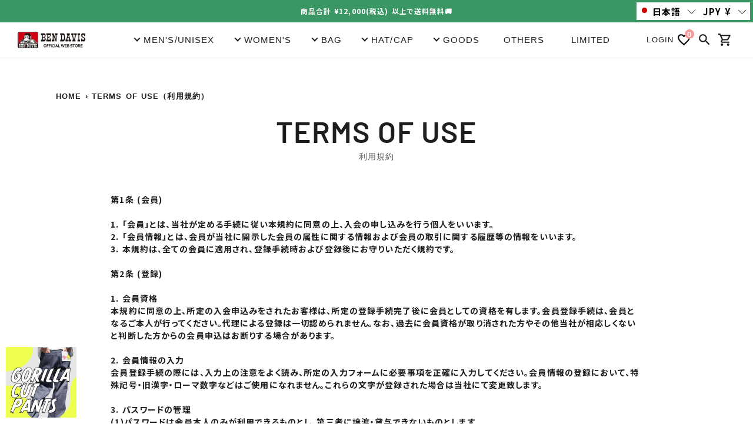

--- FILE ---
content_type: text/javascript
request_url: https://store.bendavisjp.com/cdn/shop/t/5/assets/klaviyo_subscribe.js?v=80257311260751995361618240085
body_size: 4291
content:
var KlaviyoSubscribe=KlaviyoSubscribe||{};
(function(){if(!KlaviyoSubscribe._loaded){KlaviyoSubscribe._loaded=!0;var m={"modal.html":'<div class="klaviyo_modal" style="display:none;"><div class="klaviyo_inner"><a href="#" class="klaviyo_close_modal klaviyo_header_close">&times;</a><form action="" method="POST" novalidate="novalidate" class="klaviyo_subscription_form"><input type="hidden" name="g" value="" /><p class="klaviyo_header"></p><p class="klaviyo_subheader"></p><div class="klaviyo_fieldset"></div><div class="klaviyo_fine_print"></div><div class="klaviyo_form_actions"><button type="submit" class="klaviyo_submit_button"><span></span></button></div><div class="klaviyo_below_submit"></div><div class="error_message" style="display:none;"></div></form><div class="success_message" style="display:none;"></div></div></div>',"flyout.html":'<div class="klaviyo_flyout" style="display:none;"><div class="klaviyo_inner"><div class="klaviyo_topbar" /><a href="#" class="klaviyo_close_flyout klaviyo_header_close">&times;</a><p class="klaviyo_header"></p><p class="klaviyo_subheader"></p><div class="klaviyo_flyout_action"><a href="#"><span /> &raquo;</a></div></div></div>',
"flyout_form.html":'<div class="klaviyo_flyout" style="display:none;"><div class="klaviyo_inner"><div class="klaviyo_topbar" /><a href="#" class="klaviyo_close_flyout klaviyo_header_close">&times;</a><form action="" method="POST" novalidate="novalidate" class="klaviyo_subscription_form"><input type="hidden" name="g" value="" /><p class="klaviyo_header"></p><p class="klaviyo_subheader"></p><div class="klaviyo_inline_fieldset"><input type="email" name="email" placeholder="Your email address" /><button type="submit" class="klaviyo_submit_button"><span></span></button></div><div class="error_message" style="display:none;"></div></form><div class="success_message" style="display:none;"></div></div></div>'},
n=/^(([^<>()[\]\\.,;:\s@"]+(\.[^<>()[\]\\.,;:\s@"]+)*)|(".+"))@((\[[0-9]{1,3}\.[0-9]{1,3}\.[0-9]{1,3}\.[0-9]{1,3}\])|(([a-zA-Z\-0-9]+\.)+[a-zA-Z]{2,}))$/,p={$email:"Email Address",$first_name:"First Name",$last_name:"Last Name"},h="klaClosedPopup";KlaviyoSubscribe._debug=-1<document.location.hash.indexOf("#test");KlaviyoSubscribe.has_called_bootstrap=!1;KlaviyoSubscribe.is_requirements_loaded=!1;KlaviyoSubscribe.bootstrap_queue=[];KlaviyoSubscribe.bootstrap_attempts=0;KlaviyoSubscribe.instances={};
KlaviyoSubscribe.isDebugMode=function(){return KlaviyoSubscribe._debug};KlaviyoSubscribe.bootstrap=function(a){KlaviyoSubscribe.has_called_bootstrap||(KlaviyoSubscribe.has_called_bootstrap=!0,KlaviyoSubscribe.loadCss("//a.klaviyo.com/media/css/public/klaviyo_subscribe.css"),KlaviyoSubscribe.fetchRequirements(a))};KlaviyoSubscribe.setHasClosedModalCookieName=function(a){h=a||h};KlaviyoSubscribe.loadScript=function(a,b,c){var d=document.getElementsByTagName("head")[0],e=document.createElement("script");
e.type="text/javascript";e.src=a;d.appendChild(e);KlaviyoSubscribe.log("Loaded JS",a);KlaviyoSubscribe.whenTrue(b,c)};KlaviyoSubscribe.loadCss=function(a){var b=document.getElementsByTagName("head")[0],c=document.createElement("link");c.rel="stylesheet";c.type="text/css";c.href=a;b.appendChild(c);KlaviyoSubscribe.log("Loaded CSS",a)};KlaviyoSubscribe.injectCSS=function(a){var b=document.getElementsByTagName("head")[0],c=document.createElement("style");c.type="text/css";c.styleSheet?c.styleSheet.cssText=
a:c.appendChild(document.createTextNode(a));b.appendChild(c)};KlaviyoSubscribe.whenTrue=function(a,b){var c=0,d=function(){a()?b():(c++,100>c&&setTimeout(d,200))};d()};KlaviyoSubscribe.loadJQuery=function(a){KlaviyoSubscribe.loadScript("//ajax.googleapis.com/ajax/libs/jquery/1.10.2/jquery.min.js",function(){return!!window.jQuery},a)};KlaviyoSubscribe.loadJQueryForm=function(a){KlaviyoSubscribe.loadScript("//cdnjs.cloudflare.com/ajax/libs/jquery.form/3.32/jquery.form.min.js",function(){return!!window.jQuery&&
jQuery.fn.ajaxForm&&jQuery.fn.formSerialize},a)};KlaviyoSubscribe.fetchRequirements=function(a){document.getElementsByTagName("head");a=a||{};if(window.jQuery)jQuery.fn.ajaxForm?KlaviyoSubscribe.processQueue():KlaviyoSubscribe.loadJQueryForm(KlaviyoSubscribe.processQueue);else{var b=function(){KlaviyoSubscribe.log("jQuery loaded.");KlaviyoSubscribe.loadJQueryForm(KlaviyoSubscribe.processQueue)};!0===a.assume_jquery?KlaviyoSubscribe.whenTrue(function(){return!!window.jQuery},b):KlaviyoSubscribe.loadJQuery(b)}};
KlaviyoSubscribe.processQueue=function(){var a,b=function(){for(KlaviyoSubscribe.log("Processing queue.");a=KlaviyoSubscribe.bootstrap_queue.shift();)a();KlaviyoSubscribe.bootstrap_queue.push=function(a){a()}};KlaviyoSubscribe.log("Waiting for DOM to process queue.");jQuery(b);setTimeout(b,5E3)};KlaviyoSubscribe.executeWhenRequirementsLoaded=function(a){KlaviyoSubscribe.bootstrap_queue.push(a)};KlaviyoSubscribe.watchField=function(a,b,c){c=c||{};c.type=c.type||"text";if("email"===b||"$email"===b)c.type=
"email";KlaviyoSubscribe.bootstrap();KlaviyoSubscribe.executeWhenRequirementsLoaded(function(){KlaviyoSubscribe.log("Watching field",a,jQuery(a).length);var d=function(a){a=jQuery.trim($(a.target).val());KlaviyoSubscribe.log("Watch field value",a);if("email"!==c.type||n.test(a)){if(window._learnq&&_learnq.push){var d={};d[b]=a;_learnq.push(["identify",d])}c.callback&&c.callback(b,a)}};if(c.delegate)jQuery(c.delegate).on("change blur",a,d);else jQuery(a).on("change blur",d)})};KlaviyoSubscribe.watchFormSubmission=
function(a,b){b=b||{};b.properties=b.properties||{};b.list&&(KlaviyoSubscribe.bootstrap(),KlaviyoSubscribe.executeWhenRequirementsLoaded(function(){if(b.properties){var c=[];jQuery.each(b.properties,function(a,b){c.push(a)});c.length&&(b.properties.$fields=c.join(","))}KlaviyoSubscribe.log("Watching form",a,jQuery(a).length);var d=function(a){var c=$(a.target);if(window._learnq&&_learnq.identify){var d=_learnq.identify();if(d&&(d=d.$email||d.email)){if(b.if){var e=jQuery(b.if);if(!e.length||(e.is(":checkbox")?
!e.is(":checked"):!e.val())){KlaviyoSubscribe.log("Subscribe if fails",e);return}}d=jQuery.extend({g:b.list,email:d},b.properties);KlaviyoSubscribe.log("Subscribing",d);$.post("//manage.kmail-lists.com/ajax/subscriptions/subscribe",d);KlaviyoSubscribe._logMetric("submitModal",b.list);b.wait_seconds&&(a.preventDefault(),setTimeout(function(){KlaviyoSubscribe.log("Submitting form",c);c.get(0).submit()},1E3*b.wait_seconds))}}};if(b.delegate)jQuery(b.delegate).on("submit",a,d);else jQuery(a).on("submit",
d)}))};KlaviyoSubscribe.attachToForms=function(a,b){b=b||{};var c=b.extra_properties||{};c.$source=c.$source||"$embed";KlaviyoSubscribe.bootstrap();KlaviyoSubscribe.executeWhenRequirementsLoaded(function(){KlaviyoSubscribe.log("Attaching to forms",a,jQuery(a).length);jQuery(a).each(function(){var a=jQuery(this),e=a.data("ajax-submit");e||(e="//manage.kmail-lists.com/ajax/subscriptions/subscribe");a.ajaxForm({url:e,type:"POST",beforeSubmit:function(b,d,e){try{if(!KlaviyoSubscribe.isFormValid(a))return!1}catch(k){return KlaviyoSubscribe.log(k),
a.find(".error_message").show().html(k),a.trigger("klaviyo.subscribe.error"),!1}KlaviyoSubscribe.log("$source",c.$source);KlaviyoSubscribe.normalizeFormFields(b,a,c,e);KlaviyoSubscribe._logMetric("submitModal",b.find(function(a){return"g"===a.name}).value);a.find(".klaviyo_submit_button").attr("disabled",!0)},success:function(c,d,e){a.find(".success_message, .error_message").hide();a.find(".klaviyo_submit_button").attr("disabled",!1);c.success?(KlaviyoSubscribe.setClosedModalCookie(),d=a.find(".success_message").show(),
d.length||(d=a.parent().find(".success_message").show()),window._learnq&&_learnq.push&&(e=a.find('[name="email"]').val())&&(_learnq.push(["identify",{$email:e}]),_learnq.push(["trackActivity"])),b.success_url?window.location=b.success_url:(!0!==b.custom_success_message&&d.html(b.success_message||'<div class="klaviyo_header">Thanks for subscribing!</div><div class="klaviyo_subheader">Check your email for a confirmation message.</div>').end(),!0===b.hide_form_on_success&&(a.find(".klaviyo_field_group input, .klaviyo_form_actions").hide(),
a.is(".klaviyo_horizontal_form")&&a.find(".klaviyo_field_group").hide()),b.success&&b.success(a,c.data),a.trigger("klaviyo.subscribe.success").resetForm())):(KlaviyoSubscribe.log(c.errors),a.find(".error_message").show().html(c.errors.join(" ")),a.trigger("klaviyo.subscribe.error"))}});KlaviyoSubscribe.log("Attached to form",this)})})};KlaviyoSubscribe.attachModalSignUp=function(a){a=a||{};a.pages=a.pages||[];a.excluded_pages=a.excluded_pages||[];a.delay_seconds=a.delay_seconds||.1;a.delay_num_pages=
a.delay_num_pages||0;a.content=a.content||{};a.extra_properties=a.extra_properties||{};a.extra_properties.$source=a.extra_properties.$source||"$modal";a.list&&(KlaviyoSubscribe.bootstrap(),KlaviyoSubscribe.setHasClosedModalCookieName(a.has_closed_modal_cookie_name),KlaviyoSubscribe.executeWhenRequirementsLoaded(function(){var b=KlaviyoSubscribe._buildModalSignUp(a);b.find('[name="g"]').val(a.list);b.appendTo(jQuery("body"));KlaviyoSubscribe.attachToModalForm(b,{list:a.list,pages:a.pages,excluded_pages:a.excluded_pages,
delay:a.delay_seconds,delay_num_pages:a.delay_num_pages,ignore_cookie:a.ignore_cookie,extra_properties:a.extra_properties,custom_success_message:!!a.content.success,success_url:a.success_url,success:function(b){b.hide();a.success&&a.success(b)}})}))};KlaviyoSubscribe._buildModalSignUp=function(a){var b=a.content;b.fields=b.extra_fields||[];-1===jQuery.inArray("$email",b.fields)&&b.fields.unshift("$email");if(b.element)return jQuery(b.element);var c=jQuery(m["modal.html"]).attr("id","k_id_modal").find(".klaviyo_header").html(b.header||
"Interested in our Newsletter?").end().find(".klaviyo_subscription_form").attr("action",a.subscribe_url||"//manage.kmail-lists.com/subscriptions/subscribe").data("ajax-submit",a.ajax_subscribe_url||"//manage.kmail-lists.com/ajax/subscriptions/subscribe").end().find(".klaviyo_submit_button span").html(b.button||"Subscribe").end();b.clazz&&c.addClass(b.clazz);b.styles&&KlaviyoSubscribe.injectCSS(b.styles);!1!==b.subheader&&c.find(".klaviyo_subheader").html(b.subheader||"Stay in the know with news and promotions.");
b.below_submit?c.find(".klaviyo_below_submit").html(b.below_submit):c.find(".klaviyo_below_submit").hide();b.success&&c.find(".success_message").html(b.success);!0===a.ack&&c.append(jQuery('<div class="klaviyo_ack"><a href="http://www.klaviyo.com/?utm_campaign=pbk">Powered by Klaviyo</a></div>'));var d=c.find(".klaviyo_fieldset");jQuery.each(b.fields,function(a,b){"string"===typeof b&&(b={name:b});b.type||(b.type="$email"===b.name?"email":"text");b.label||(b.label=p[b.name]||b.name);a="k_id_modal_"+
b.name;d.append(jQuery('<div class="klaviyo_field_group" />').append(jQuery("<label />").attr("for",a).html(b.label)).append(jQuery("<input />").attr({type:b.type,id:a,name:"$"===b.name[0]?b.name.slice(1):b.name})))});a=b.fine_print||"";b.email_frequency&&(a+=" Our newsletter is delivered to your inbox "+b.email_frequency+".");c.find(".klaviyo_fine_print").html(a);return c};KlaviyoSubscribe.attachToModalForm=function(a,b){b=b||{};b.pages=b.pages||[];b.excluded_pages=b.excluded_pages||[];b.extra_properties=
b.extra_properties||{};b.extra_properties.$source=b.extra_properties.$source||"$modal";void 0===b.delay_seconds&&(b.delay_seconds=void 0===b.delay?2:b.delay);KlaviyoSubscribe.bootstrap();KlaviyoSubscribe.setHasClosedModalCookieName(b.has_closed_modal_cookie_name);KlaviyoSubscribe.executeWhenRequirementsLoaded(function(){var c=jQuery(a);KlaviyoSubscribe.attachToForms(jQuery(a).find(".klaviyo_subscription_form"),b);c.delegate(".klaviyo_close_modal","click",function(a){a.preventDefault();c.hide();KlaviyoSubscribe.setClosedModalCookie();
KlaviyoSubscribe._logMetric("closeModal",b.list)});c.click(function(a){a.currentTarget===a.target&&(c.hide(),KlaviyoSubscribe.setClosedModalCookie())});KlaviyoSubscribe._canShowElem(b)&&jQuery(function(){setTimeout(function(){KlaviyoSubscribe._logMetric("openModal",b.list);c.fadeIn(1E3);c.trigger("klaviyo.modal.show")},1E3*b.delay_seconds)})})};KlaviyoSubscribe.attachFlyoutSignUp=function(a){a=a||{};a.pages=a.pages||[];a.excluded_pages=a.excluded_pages||[];a.delay_scroll=void 0===a.delay_scroll?50:
a.delay_scroll;a.delay_seconds=a.delay_seconds||.1;a.delay_num_pages=a.delay_num_pages||0;a.position=a.position||"right";a.content=a.content||{};a.extra_properties=a.extra_properties||{};a.extra_properties.$source=a.extra_properties.$source||"$flyout";void 0===a.modal_content&&(a.modal_content=a.content);a.list&&(KlaviyoSubscribe.bootstrap(),KlaviyoSubscribe.setHasClosedModalCookieName(a.has_closed_modal_cookie_name),KlaviyoSubscribe.executeWhenRequirementsLoaded(function(){var b=!1===a.modal_content,
c=KlaviyoSubscribe._buildFlyoutSignUp(jQuery.extend({include_form:b},a));c.appendTo(jQuery("body"));if(b){var d=a.success;a.success=function(a){a.hide();KlaviyoSubscribe.setClosedModalCookie();d&&d(a)};a.custom_success_message=!!a.content.success;c.find('[name="g"]').val(a.list);KlaviyoSubscribe.attachToForms(c.find(".klaviyo_subscription_form"),a)}KlaviyoSubscribe.attachToFlyout(c,{list:a.list,pages:a.pages,excluded_pages:a.excluded_pages,delay:a.delay_seconds,delay_scroll:a.delay_scroll,delay_num_pages:a.delay_num_pages,
position:a.position,ignore_cookie:a.ignore_cookie,extra_properties:a.extra_properties,click:function(b){b=KlaviyoSubscribe._buildModalSignUp({content:a.modal_content});b.find('[name="g"]').val(a.list);b.appendTo(jQuery("body"));KlaviyoSubscribe.attachToModalForm(b,{list:a.list,delay:.01,extra_properties:a.extra_properties,success_url:a.success_url,success:function(b){b.hide();a.success&&a.success(b)}})}})}))};KlaviyoSubscribe._buildFlyoutSignUp=function(a){var b=a.content;if(b.element)return jQuery(b.element);
var c=jQuery(m[a.include_form?"flyout_form.html":"flyout.html"]).attr("id","k_id_flyout").find(".klaviyo_header").html(b.header||"Interested in our Newsletter?").end().find(".klaviyo_subscription_form").attr("action",a.subscribe_url||"//manage.kmail-lists.com/subscriptions/subscribe").data("ajax-submit",a.ajax_subscribe_url||"//manage.kmail-lists.com/ajax/subscriptions/subscribe").end().find(".klaviyo_flyout_action a span, .klaviyo_submit_button span").html(b.button||"Subscribe").end();c.addClass("klaviyo_"+
a.position);b.clazz&&c.addClass(b.clazz);b.styles&&KlaviyoSubscribe.injectCSS(b.styles);!1!==b.subheader&&c.find(".klaviyo_subheader").html(b.subheader||"Stay in the know with news and promotions.");b.success&&c.find(".success_message").html(b.success);!0===a.ack&&c.find(".klaviyo_inner").append(jQuery('<div class="klaviyo_ack"><a href="http://www.klaviyo.com/?utm_campaign=pbk">Powered by Klaviyo</a></div>'));return c};KlaviyoSubscribe.attachToFlyout=function(a,b){b=b||{};b.pages=b.pages||[];b.excluded_pages=
b.excluded_pages||[];b.position=b.position||"right";b.extra_properties=b.extra_properties||{};b.extra_properties.$source=b.extra_properties.$source||"$flyout";KlaviyoSubscribe.bootstrap();KlaviyoSubscribe.setHasClosedModalCookieName(b.has_closed_modal_cookie_name);KlaviyoSubscribe.executeWhenRequirementsLoaded(function(){var c=jQuery(a);c.delegate(".klaviyo_close_flyout","click",function(a){a.preventDefault();c.hide();KlaviyoSubscribe.setClosedModalCookie();KlaviyoSubscribe._logMetric("closeModal",
b.list)});c.find(".klaviyo_flyout_action a").click(function(a){a.preventDefault();c.hide();b.click&&b.click()});KlaviyoSubscribe._canShowElem(b)&&jQuery(function(){var a=b.delay_scroll,e=function(){if(!c.data("opened")){var a=b.delay_seconds||b.delay;void 0===a&&(a=2);setTimeout(function(){if(!c.data("opened")){c.data("opened",!0);c.trigger("klaviyo.flyout.show");var a=c.find(".klaviyo_inner"),d=-1<jQuery.inArray(b.position,["left","right","bottom","top"])?b.position:"right",e={},g;e[d]=0;c.css("visibility",
"hidden").show();KlaviyoSubscribe._logMetric("openModal",b.list);"left"===d?g=1.2*-a.width():"right"===d?g=1.2*-a.width():"top"===d?g=1.2*-a.height():"bottom"===d&&(g=1.2*-a.height());a.css(d,g);c.css("visibility","visible");a.animate(e,1E3*(b.slide_seconds||2))}},1E3*a)}};if(!1===a||0===a)e();else{var f=jQuery(document),q=jQuery(window),g="bottom"===a?95:a,k=function(){var a=f.height()-q.height();(0>a?100:100*f.scrollTop()/a)>g&&(e(),f.unbind("scroll",k))};f.scroll(k)}})})};KlaviyoSubscribe.isFormValid=
function(a){var b=a.find('[name="email"]').val();if(!b||!/@/.test(b))throw KlaviyoSubscribe.log("Invalid email address"),"正しく入力してください";a.find('input[required="true"], select[required="true"]').each(function(b,d){d=jQuery(d);if(d.is(":radio")||d.is(":checked")){has_value=!!a.find('[name="'+d.attr("name")+'"]:checked').length;if(!has_value)throw KlaviyoSubscribe.log("Required field missing",d.attr("name")),"Required field missing: "+d.attr("name");return has_value}if(!d.val())throw KlaviyoSubscribe.log("Required field missing",
d.attr("name")),"Required field missing: "+d.attr("name");});a.find(".select-date-widget").each(function(a,b){b=jQuery(b);a=KlaviyoSubscribe._int(b.find('[name$="_day"]').val());var c=KlaviyoSubscribe._int(b.find('[name$="_month"]').val());b=KlaviyoSubscribe._int(b.find('[name$="_year"]').val());if(!(isNaN(a)||isNaN(c)||isNaN(b))){switch(c){case 1:case 3:case 5:case 7:case 8:case 10:case 12:if(1<=a&&31>=a)return;case 4:case 6:case 9:case 11:if(1<=a&&30>=a)return;case 2:if(1<=a&&a<=(b%4?28:29))return}KlaviyoSubscribe.log("Invalid date",
b,c,a);throw"Invalid date";}});return!0};KlaviyoSubscribe.normalizeFormFields=function(a,b,c,d){a.push({name:"$timezone_offset",type:"text",value:this._getUtcOffset()});var e=[],f;jQuery.each(c,function(b,c){a.push({name:b,type:"text",value:c});e.push(b)});e.length&&(jQuery.each(a,function(a,b){if("$fields"===b.name)return f=b,!1}),f?f.value+=","+e.join():a.push({name:"$fields",type:"text",value:e.join()}));b.find(".select-date-widget").each(function(b,c){c=jQuery(c);var d=c.find('[name$="_day"]');
b=c.find('[name$="_month"]');var e=c.find('[name$="_year"]');c=d.attr("name");var f=b.attr("name"),g=e.attr("name");d=KlaviyoSubscribe._int(d.val());var h=KlaviyoSubscribe._int(b.val());e=KlaviyoSubscribe._int(e.val());if(!(isNaN(d)||isNaN(h)||isNaN(e))){for(b=0;b<a.length;){var l=a[b];!l||l.name!==c&&l.name!==f&&l.name!==g?b++:a.splice(b,1)}a.push({name:c.replace("_day",""),required:!0,type:"text",value:KlaviyoSubscribe._formatDate(e,h,d)})}})};KlaviyoSubscribe.isCurrentLocationInPatterns=function(a){for(var b=
location.toString(),c=0,d=a.length;c<d;c++)if(KlaviyoSubscribe.patternMatchesUrl(a[c],b))return!0;return!1};KlaviyoSubscribe.patternMatchesUrl=function(a,b){b=b.toLowerCase();if(a===b)return!0;if(-1===a.indexOf("?")){var c=b.indexOf("?");-1!==c&&(b=b.substring(0,c))}if(-1===a.indexOf("*"))return a=a.replace(/\/$/,""),""===a&&(a="/"),b=b.replace(/\/$/,""),a===b?!0:0===a.indexOf("/")?(b=KlaviyoSubscribe.parseDomain(b),""===a?"/"===b:b===a):!1;if(a===b)return!0;if(!a.length)return!1;c=a.replace(/[.+?|()\[\]{}\\]/g,
"\\$&").replace(/\*/g,"(.*?)");c=/\/$/.test(c)?"^"+c+"$":"^"+c+"/?$";c=new RegExp(c,"i");return c.test(b)?!0:a.indexOf("/")?!1:c.test(KlaviyoSubscribe.parseDomain(b))};KlaviyoSubscribe.parseDomain=function(a){return"/"+a.split("//")[1].split("/").splice(1).join("/")};KlaviyoSubscribe.incrPageViews=function(){var a=parseInt(KlaviyoSubscribe._getCookie("klaPages"),10);isNaN(a)&&(a=0);a+=1;KlaviyoSubscribe._setCookie("klaPages",a,31536E6);return a};KlaviyoSubscribe.setClosedModalCookie=function(){KlaviyoSubscribe._setCookie(h,
"1",31536E6)};KlaviyoSubscribe.resetClosedModalCookie=function(){KlaviyoSubscribe._deleteCookie(h)};KlaviyoSubscribe.hasClosedModal=function(){return!!KlaviyoSubscribe._getCookie(h)&&!KlaviyoSubscribe.isDebugMode()};KlaviyoSubscribe._setCookie=function(a,b,c){c=new Date((new Date).getTime()+c);document.cookie=a+"="+b+";expires="+c.toGMTString()+";path=/"};KlaviyoSubscribe._getCookie=function(a){return(a=(new RegExp("(^|;)[ ]*"+a+"=([^;]*)")).exec(document.cookie))?a[2]:""};KlaviyoSubscribe._deleteCookie=
function(a){KlaviyoSubscribe._getCookie(a)&&KlaviyoSubscribe._setCookie(a,"",-1)};KlaviyoSubscribe._getUtcOffset=function(){return(new Date).getTimezoneOffset()/-60};KlaviyoSubscribe._canShowElem=function(a){return a.delay_num_pages&&a.delay_num_pages>KlaviyoSubscribe.incrPageViews()||a.pages.length&&!KlaviyoSubscribe.isCurrentLocationInPatterns(a.pages)||a.excluded_pages.length&&KlaviyoSubscribe.isCurrentLocationInPatterns(a.excluded_pages)?!1:a.ignore_cookie||!KlaviyoSubscribe.hasClosedModal()};
KlaviyoSubscribe._int=function(a){return parseInt(a,10)};KlaviyoSubscribe._formatDate=function(a,b,c){1===c.toString().length&&(c="0"+c);1===b.toString().length&&(b="0"+b);return a+"-"+b+"-"+c};KlaviyoSubscribe.log=function(){window.console&&console.log&&console.log(arguments)};KlaviyoSubscribe._logMetric=function(a,b){};Array.prototype.find||Object.defineProperty(Array.prototype,"find",{value:function(a,b){if(null==this)throw new TypeError('"this" is null or not defined');var c=Object(this),d=c.length>>>
0;if("function"!==typeof a)throw new TypeError("predicate must be a function");for(var e=0;e<d;){var f=c[e];if(a.call(b,f,e,c))return f;e++}}})}})();
